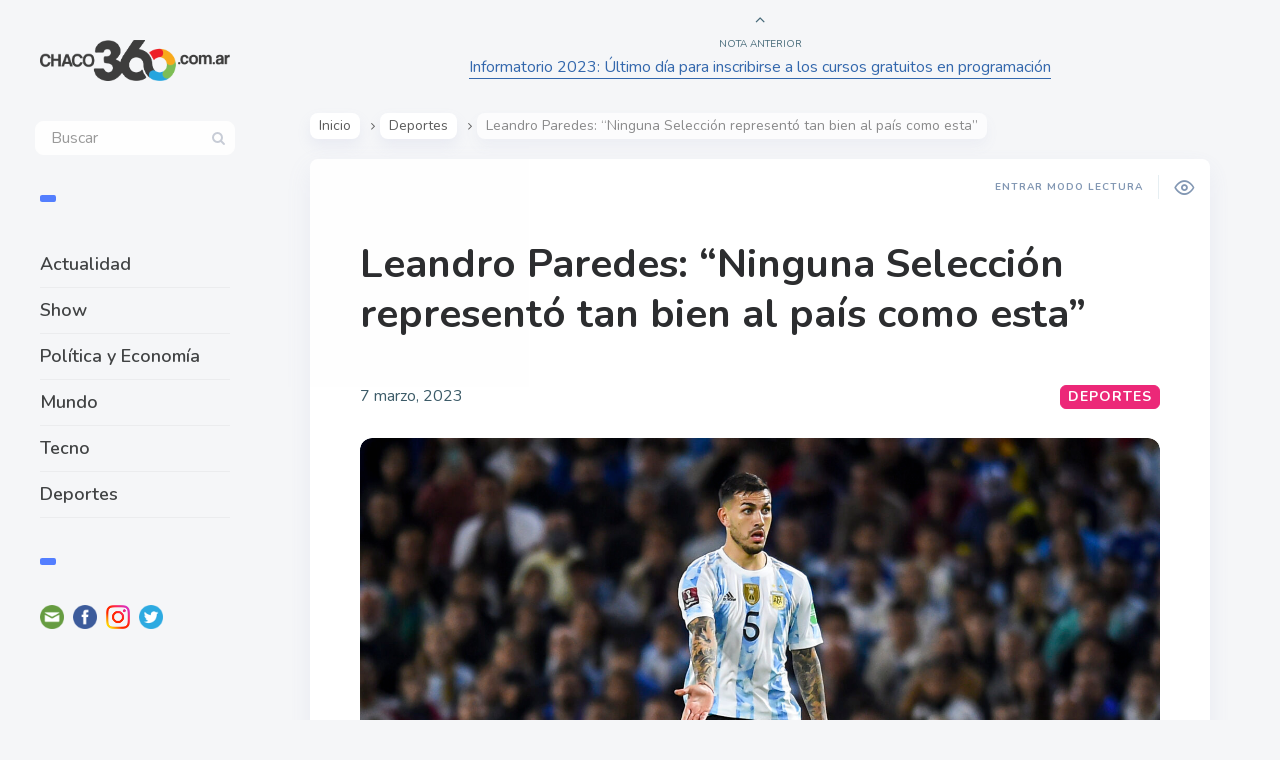

--- FILE ---
content_type: text/html; charset=UTF-8
request_url: https://chaco360.com.ar/leandro-paredes-ninguna-seleccion-represento-tan-bien-al-pais-como-esta/
body_size: 14401
content:

<!DOCTYPE html>
<!--[if IE 7]>
<html class="ie ie7" dir="ltr" lang="es-AR" id="html"
	prefix="og: https://ogp.me/ns#" >
<![endif]-->
<!--[if IE 8]>
<html class="ie ie8" dir="ltr" lang="es-AR" id="html"
	prefix="og: https://ogp.me/ns#" >
<![endif]-->
<!--[if !(IE 7) | !(IE 8) ]><!-->
<html dir="ltr" lang="es-AR" id="html"
	prefix="og: https://ogp.me/ns#" >
<!--<![endif]-->
<head>
  <meta charset="UTF-8">
  <meta name="viewport" content="width=device-width,initial-scale=1">
  <meta http-equiv="X-UA-Compatible" content="IE=edge">
  <link rel="profile" href="https://gmpg.org/xfn/11">
  <link rel="pingback" href="https://chaco360.com.ar/xmlrpc.php">
    <title>Leandro Paredes: “Ninguna Selección representó tan bien al país como esta” - Chaco360</title>

		<!-- All in One SEO 4.3.0 - aioseo.com -->
		<meta name="description" content="El volante central argentino apoyó a Rodrigo De Paul tras sus dichos y reveló intimidades de lo que fue la Selección Argentina en Qatar 2022. El mediocampista de la Juventus, Leandro Paredes, respaldó a Rodrigo De Paul, destacó la conquista de la Selección Argentina en Qatar y aseveró: “Ninguna Selección representó tan bien al país" />
		<meta name="robots" content="max-image-preview:large" />
		<meta name="google-site-verification" content="M6iLQFp-4lCzBwITa8tdt-lysgDoCQb--0xykp0zpvc" />
		<link rel="canonical" href="https://chaco360.com.ar/leandro-paredes-ninguna-seleccion-represento-tan-bien-al-pais-como-esta/" />
		<meta name="generator" content="All in One SEO (AIOSEO) 4.3.0 " />
		<meta property="og:locale" content="es_ES" />
		<meta property="og:site_name" content="Chaco360 - www.chaco360.com.ar" />
		<meta property="og:type" content="article" />
		<meta property="og:title" content="Leandro Paredes: “Ninguna Selección representó tan bien al país como esta” - Chaco360" />
		<meta property="og:description" content="El volante central argentino apoyó a Rodrigo De Paul tras sus dichos y reveló intimidades de lo que fue la Selección Argentina en Qatar 2022. El mediocampista de la Juventus, Leandro Paredes, respaldó a Rodrigo De Paul, destacó la conquista de la Selección Argentina en Qatar y aseveró: “Ninguna Selección representó tan bien al país" />
		<meta property="og:url" content="https://chaco360.com.ar/leandro-paredes-ninguna-seleccion-represento-tan-bien-al-pais-como-esta/" />
		<meta property="article:published_time" content="2023-03-07T12:37:23+00:00" />
		<meta property="article:modified_time" content="2023-03-07T12:37:24+00:00" />
		<meta property="article:publisher" content="https://www.facebook.com/chaco360.com.ar" />
		<meta name="twitter:card" content="summary_large_image" />
		<meta name="twitter:site" content="@chaco360comar" />
		<meta name="twitter:title" content="Leandro Paredes: “Ninguna Selección representó tan bien al país como esta” - Chaco360" />
		<meta name="twitter:description" content="El volante central argentino apoyó a Rodrigo De Paul tras sus dichos y reveló intimidades de lo que fue la Selección Argentina en Qatar 2022. El mediocampista de la Juventus, Leandro Paredes, respaldó a Rodrigo De Paul, destacó la conquista de la Selección Argentina en Qatar y aseveró: “Ninguna Selección representó tan bien al país" />
		<meta name="twitter:creator" content="@chaco360comar" />
		<script type="application/ld+json" class="aioseo-schema">
			{"@context":"https:\/\/schema.org","@graph":[{"@type":"BlogPosting","@id":"https:\/\/chaco360.com.ar\/leandro-paredes-ninguna-seleccion-represento-tan-bien-al-pais-como-esta\/#blogposting","name":"Leandro Paredes: \u201cNinguna Selecci\u00f3n represent\u00f3 tan bien al pa\u00eds como esta\u201d - Chaco360","headline":"Leandro Paredes: &#8220;Ninguna Selecci\u00f3n represent\u00f3 tan bien al pa\u00eds como esta&#8221;","author":{"@id":"https:\/\/chaco360.com.ar\/author\/contenido\/#author"},"publisher":{"@id":"https:\/\/chaco360.com.ar\/#organization"},"image":{"@type":"ImageObject","url":"https:\/\/chaco360.com.ar\/wp-content\/uploads\/2023\/03\/gettyimages-1387923233-scaled.jpg","width":2560,"height":1817,"caption":"BUENOS AIRES, ARGENTINA - MARCH 25: Leandro Paredes of Argentina kicks the ball during the FIFA World Cup Qatar 2022 qualification match between Argentina and Venezuela at Estadio Alberto J. Armando on March 25, 2022 in Buenos Aires, Argentina. (Photo by Marcelo Endelli\/Getty Images)"},"datePublished":"2023-03-07T12:37:23-03:00","dateModified":"2023-03-07T12:37:24-03:00","inLanguage":"es-AR","mainEntityOfPage":{"@id":"https:\/\/chaco360.com.ar\/leandro-paredes-ninguna-seleccion-represento-tan-bien-al-pais-como-esta\/#webpage"},"isPartOf":{"@id":"https:\/\/chaco360.com.ar\/leandro-paredes-ninguna-seleccion-represento-tan-bien-al-pais-como-esta\/#webpage"},"articleSection":"Deportes"},{"@type":"BreadcrumbList","@id":"https:\/\/chaco360.com.ar\/leandro-paredes-ninguna-seleccion-represento-tan-bien-al-pais-como-esta\/#breadcrumblist","itemListElement":[{"@type":"ListItem","@id":"https:\/\/chaco360.com.ar\/#listItem","position":1,"item":{"@type":"WebPage","@id":"https:\/\/chaco360.com.ar\/","name":"Home","description":"\u270a\ud83c\udffc Cada vez m\u00e1s gente nos sigue, sumate ahora! \ud83d\udce3 Lo que ten\u00e9s que saber \ud83d\ude1b Lo que nos divierte","url":"https:\/\/chaco360.com.ar\/"},"nextItem":"https:\/\/chaco360.com.ar\/leandro-paredes-ninguna-seleccion-represento-tan-bien-al-pais-como-esta\/#listItem"},{"@type":"ListItem","@id":"https:\/\/chaco360.com.ar\/leandro-paredes-ninguna-seleccion-represento-tan-bien-al-pais-como-esta\/#listItem","position":2,"item":{"@type":"WebPage","@id":"https:\/\/chaco360.com.ar\/leandro-paredes-ninguna-seleccion-represento-tan-bien-al-pais-como-esta\/","name":"Leandro Paredes: \"Ninguna Selecci\u00f3n represent\u00f3 tan bien al pa\u00eds como esta\"","description":"El volante central argentino apoy\u00f3 a Rodrigo De Paul tras sus dichos y revel\u00f3 intimidades de lo que fue la Selecci\u00f3n Argentina en Qatar 2022. El mediocampista de la Juventus, Leandro Paredes, respald\u00f3 a Rodrigo De Paul, destac\u00f3 la conquista de la Selecci\u00f3n Argentina en Qatar y asever\u00f3: \u201cNinguna Selecci\u00f3n represent\u00f3 tan bien al pa\u00eds","url":"https:\/\/chaco360.com.ar\/leandro-paredes-ninguna-seleccion-represento-tan-bien-al-pais-como-esta\/"},"previousItem":"https:\/\/chaco360.com.ar\/#listItem"}]},{"@type":"Organization","@id":"https:\/\/chaco360.com.ar\/#organization","name":"Chaco360","url":"https:\/\/chaco360.com.ar\/","logo":{"@type":"ImageObject","url":"https:\/\/chaco360.com.ar\/wp-content\/uploads\/2022\/05\/LogoChaco360-negro-transparente.png","@id":"https:\/\/chaco360.com.ar\/#organizationLogo","width":1123,"height":240},"image":{"@id":"https:\/\/chaco360.com.ar\/#organizationLogo"},"sameAs":["https:\/\/www.facebook.com\/chaco360.com.ar","https:\/\/twitter.com\/chaco360comar","https:\/\/www.instagram.com\/chaco360\/"]},{"@type":"Person","@id":"https:\/\/chaco360.com.ar\/author\/contenido\/#author","url":"https:\/\/chaco360.com.ar\/author\/contenido\/","name":"chaco360","image":{"@type":"ImageObject","@id":"https:\/\/chaco360.com.ar\/leandro-paredes-ninguna-seleccion-represento-tan-bien-al-pais-como-esta\/#authorImage","url":"https:\/\/secure.gravatar.com\/avatar\/5859925921ef8eeb54d8221861f7388b37dd8eaab505e5880a4e9be0d61af5cc?s=96&d=mm&r=g","width":96,"height":96,"caption":"chaco360"}},{"@type":"WebPage","@id":"https:\/\/chaco360.com.ar\/leandro-paredes-ninguna-seleccion-represento-tan-bien-al-pais-como-esta\/#webpage","url":"https:\/\/chaco360.com.ar\/leandro-paredes-ninguna-seleccion-represento-tan-bien-al-pais-como-esta\/","name":"Leandro Paredes: \u201cNinguna Selecci\u00f3n represent\u00f3 tan bien al pa\u00eds como esta\u201d - Chaco360","description":"El volante central argentino apoy\u00f3 a Rodrigo De Paul tras sus dichos y revel\u00f3 intimidades de lo que fue la Selecci\u00f3n Argentina en Qatar 2022. El mediocampista de la Juventus, Leandro Paredes, respald\u00f3 a Rodrigo De Paul, destac\u00f3 la conquista de la Selecci\u00f3n Argentina en Qatar y asever\u00f3: \u201cNinguna Selecci\u00f3n represent\u00f3 tan bien al pa\u00eds","inLanguage":"es-AR","isPartOf":{"@id":"https:\/\/chaco360.com.ar\/#website"},"breadcrumb":{"@id":"https:\/\/chaco360.com.ar\/leandro-paredes-ninguna-seleccion-represento-tan-bien-al-pais-como-esta\/#breadcrumblist"},"author":{"@id":"https:\/\/chaco360.com.ar\/author\/contenido\/#author"},"creator":{"@id":"https:\/\/chaco360.com.ar\/author\/contenido\/#author"},"image":{"@type":"ImageObject","url":"https:\/\/chaco360.com.ar\/wp-content\/uploads\/2023\/03\/gettyimages-1387923233-scaled.jpg","@id":"https:\/\/chaco360.com.ar\/#mainImage","width":2560,"height":1817,"caption":"BUENOS AIRES, ARGENTINA - MARCH 25: Leandro Paredes of Argentina kicks the ball during the FIFA World Cup Qatar 2022 qualification match between Argentina and Venezuela at Estadio Alberto J. Armando on March 25, 2022 in Buenos Aires, Argentina. (Photo by Marcelo Endelli\/Getty Images)"},"primaryImageOfPage":{"@id":"https:\/\/chaco360.com.ar\/leandro-paredes-ninguna-seleccion-represento-tan-bien-al-pais-como-esta\/#mainImage"},"datePublished":"2023-03-07T12:37:23-03:00","dateModified":"2023-03-07T12:37:24-03:00"},{"@type":"WebSite","@id":"https:\/\/chaco360.com.ar\/#website","url":"https:\/\/chaco360.com.ar\/","name":"Chaco360","description":"www.chaco360.com.ar","inLanguage":"es-AR","publisher":{"@id":"https:\/\/chaco360.com.ar\/#organization"}}]}
		</script>
		<!-- All in One SEO -->

<link rel='dns-prefetch' href='//fonts.googleapis.com' />
<link rel="alternate" type="application/rss+xml" title="Chaco360 &raquo; Feed" href="https://chaco360.com.ar/feed/" />
<link rel="alternate" type="application/rss+xml" title="Chaco360 &raquo; RSS de los comentarios" href="https://chaco360.com.ar/comments/feed/" />
<link rel="alternate" type="application/rss+xml" title="Chaco360 &raquo; Leandro Paredes: &#8220;Ninguna Selección representó tan bien al país como esta&#8221; RSS de los comentarios" href="https://chaco360.com.ar/leandro-paredes-ninguna-seleccion-represento-tan-bien-al-pais-como-esta/feed/" />
<link rel="alternate" title="oEmbed (JSON)" type="application/json+oembed" href="https://chaco360.com.ar/wp-json/oembed/1.0/embed?url=https%3A%2F%2Fchaco360.com.ar%2Fleandro-paredes-ninguna-seleccion-represento-tan-bien-al-pais-como-esta%2F" />
<link rel="alternate" title="oEmbed (XML)" type="text/xml+oembed" href="https://chaco360.com.ar/wp-json/oembed/1.0/embed?url=https%3A%2F%2Fchaco360.com.ar%2Fleandro-paredes-ninguna-seleccion-represento-tan-bien-al-pais-como-esta%2F&#038;format=xml" />
		<!-- This site uses the Google Analytics by MonsterInsights plugin v8.12.1 - Using Analytics tracking - https://www.monsterinsights.com/ -->
		<!-- Note: MonsterInsights is not currently configured on this site. The site owner needs to authenticate with Google Analytics in the MonsterInsights settings panel. -->
					<!-- No UA code set -->
				<!-- / Google Analytics by MonsterInsights -->
		<style id='wp-img-auto-sizes-contain-inline-css' type='text/css'>
img:is([sizes=auto i],[sizes^="auto," i]){contain-intrinsic-size:3000px 1500px}
/*# sourceURL=wp-img-auto-sizes-contain-inline-css */
</style>
<style id='wp-emoji-styles-inline-css' type='text/css'>

	img.wp-smiley, img.emoji {
		display: inline !important;
		border: none !important;
		box-shadow: none !important;
		height: 1em !important;
		width: 1em !important;
		margin: 0 0.07em !important;
		vertical-align: -0.1em !important;
		background: none !important;
		padding: 0 !important;
	}
/*# sourceURL=wp-emoji-styles-inline-css */
</style>
<style id='wp-block-library-inline-css' type='text/css'>
:root{--wp-block-synced-color:#7a00df;--wp-block-synced-color--rgb:122,0,223;--wp-bound-block-color:var(--wp-block-synced-color);--wp-editor-canvas-background:#ddd;--wp-admin-theme-color:#007cba;--wp-admin-theme-color--rgb:0,124,186;--wp-admin-theme-color-darker-10:#006ba1;--wp-admin-theme-color-darker-10--rgb:0,107,160.5;--wp-admin-theme-color-darker-20:#005a87;--wp-admin-theme-color-darker-20--rgb:0,90,135;--wp-admin-border-width-focus:2px}@media (min-resolution:192dpi){:root{--wp-admin-border-width-focus:1.5px}}.wp-element-button{cursor:pointer}:root .has-very-light-gray-background-color{background-color:#eee}:root .has-very-dark-gray-background-color{background-color:#313131}:root .has-very-light-gray-color{color:#eee}:root .has-very-dark-gray-color{color:#313131}:root .has-vivid-green-cyan-to-vivid-cyan-blue-gradient-background{background:linear-gradient(135deg,#00d084,#0693e3)}:root .has-purple-crush-gradient-background{background:linear-gradient(135deg,#34e2e4,#4721fb 50%,#ab1dfe)}:root .has-hazy-dawn-gradient-background{background:linear-gradient(135deg,#faaca8,#dad0ec)}:root .has-subdued-olive-gradient-background{background:linear-gradient(135deg,#fafae1,#67a671)}:root .has-atomic-cream-gradient-background{background:linear-gradient(135deg,#fdd79a,#004a59)}:root .has-nightshade-gradient-background{background:linear-gradient(135deg,#330968,#31cdcf)}:root .has-midnight-gradient-background{background:linear-gradient(135deg,#020381,#2874fc)}:root{--wp--preset--font-size--normal:16px;--wp--preset--font-size--huge:42px}.has-regular-font-size{font-size:1em}.has-larger-font-size{font-size:2.625em}.has-normal-font-size{font-size:var(--wp--preset--font-size--normal)}.has-huge-font-size{font-size:var(--wp--preset--font-size--huge)}.has-text-align-center{text-align:center}.has-text-align-left{text-align:left}.has-text-align-right{text-align:right}.has-fit-text{white-space:nowrap!important}#end-resizable-editor-section{display:none}.aligncenter{clear:both}.items-justified-left{justify-content:flex-start}.items-justified-center{justify-content:center}.items-justified-right{justify-content:flex-end}.items-justified-space-between{justify-content:space-between}.screen-reader-text{border:0;clip-path:inset(50%);height:1px;margin:-1px;overflow:hidden;padding:0;position:absolute;width:1px;word-wrap:normal!important}.screen-reader-text:focus{background-color:#ddd;clip-path:none;color:#444;display:block;font-size:1em;height:auto;left:5px;line-height:normal;padding:15px 23px 14px;text-decoration:none;top:5px;width:auto;z-index:100000}html :where(.has-border-color){border-style:solid}html :where([style*=border-top-color]){border-top-style:solid}html :where([style*=border-right-color]){border-right-style:solid}html :where([style*=border-bottom-color]){border-bottom-style:solid}html :where([style*=border-left-color]){border-left-style:solid}html :where([style*=border-width]){border-style:solid}html :where([style*=border-top-width]){border-top-style:solid}html :where([style*=border-right-width]){border-right-style:solid}html :where([style*=border-bottom-width]){border-bottom-style:solid}html :where([style*=border-left-width]){border-left-style:solid}html :where(img[class*=wp-image-]){height:auto;max-width:100%}:where(figure){margin:0 0 1em}html :where(.is-position-sticky){--wp-admin--admin-bar--position-offset:var(--wp-admin--admin-bar--height,0px)}@media screen and (max-width:600px){html :where(.is-position-sticky){--wp-admin--admin-bar--position-offset:0px}}

/*# sourceURL=wp-block-library-inline-css */
</style><style id='wp-block-heading-inline-css' type='text/css'>
h1:where(.wp-block-heading).has-background,h2:where(.wp-block-heading).has-background,h3:where(.wp-block-heading).has-background,h4:where(.wp-block-heading).has-background,h5:where(.wp-block-heading).has-background,h6:where(.wp-block-heading).has-background{padding:1.25em 2.375em}h1.has-text-align-left[style*=writing-mode]:where([style*=vertical-lr]),h1.has-text-align-right[style*=writing-mode]:where([style*=vertical-rl]),h2.has-text-align-left[style*=writing-mode]:where([style*=vertical-lr]),h2.has-text-align-right[style*=writing-mode]:where([style*=vertical-rl]),h3.has-text-align-left[style*=writing-mode]:where([style*=vertical-lr]),h3.has-text-align-right[style*=writing-mode]:where([style*=vertical-rl]),h4.has-text-align-left[style*=writing-mode]:where([style*=vertical-lr]),h4.has-text-align-right[style*=writing-mode]:where([style*=vertical-rl]),h5.has-text-align-left[style*=writing-mode]:where([style*=vertical-lr]),h5.has-text-align-right[style*=writing-mode]:where([style*=vertical-rl]),h6.has-text-align-left[style*=writing-mode]:where([style*=vertical-lr]),h6.has-text-align-right[style*=writing-mode]:where([style*=vertical-rl]){rotate:180deg}
/*# sourceURL=https://chaco360.com.ar/wp-includes/blocks/heading/style.min.css */
</style>
<style id='wp-block-paragraph-inline-css' type='text/css'>
.is-small-text{font-size:.875em}.is-regular-text{font-size:1em}.is-large-text{font-size:2.25em}.is-larger-text{font-size:3em}.has-drop-cap:not(:focus):first-letter{float:left;font-size:8.4em;font-style:normal;font-weight:100;line-height:.68;margin:.05em .1em 0 0;text-transform:uppercase}body.rtl .has-drop-cap:not(:focus):first-letter{float:none;margin-left:.1em}p.has-drop-cap.has-background{overflow:hidden}:root :where(p.has-background){padding:1.25em 2.375em}:where(p.has-text-color:not(.has-link-color)) a{color:inherit}p.has-text-align-left[style*="writing-mode:vertical-lr"],p.has-text-align-right[style*="writing-mode:vertical-rl"]{rotate:180deg}
/*# sourceURL=https://chaco360.com.ar/wp-includes/blocks/paragraph/style.min.css */
</style>
<style id='wp-block-separator-inline-css' type='text/css'>
@charset "UTF-8";.wp-block-separator{border:none;border-top:2px solid}:root :where(.wp-block-separator.is-style-dots){height:auto;line-height:1;text-align:center}:root :where(.wp-block-separator.is-style-dots):before{color:currentColor;content:"···";font-family:serif;font-size:1.5em;letter-spacing:2em;padding-left:2em}.wp-block-separator.is-style-dots{background:none!important;border:none!important}
/*# sourceURL=https://chaco360.com.ar/wp-includes/blocks/separator/style.min.css */
</style>
<style id='global-styles-inline-css' type='text/css'>
:root{--wp--preset--aspect-ratio--square: 1;--wp--preset--aspect-ratio--4-3: 4/3;--wp--preset--aspect-ratio--3-4: 3/4;--wp--preset--aspect-ratio--3-2: 3/2;--wp--preset--aspect-ratio--2-3: 2/3;--wp--preset--aspect-ratio--16-9: 16/9;--wp--preset--aspect-ratio--9-16: 9/16;--wp--preset--color--black: #000000;--wp--preset--color--cyan-bluish-gray: #abb8c3;--wp--preset--color--white: #ffffff;--wp--preset--color--pale-pink: #f78da7;--wp--preset--color--vivid-red: #cf2e2e;--wp--preset--color--luminous-vivid-orange: #ff6900;--wp--preset--color--luminous-vivid-amber: #fcb900;--wp--preset--color--light-green-cyan: #7bdcb5;--wp--preset--color--vivid-green-cyan: #00d084;--wp--preset--color--pale-cyan-blue: #8ed1fc;--wp--preset--color--vivid-cyan-blue: #0693e3;--wp--preset--color--vivid-purple: #9b51e0;--wp--preset--gradient--vivid-cyan-blue-to-vivid-purple: linear-gradient(135deg,rgb(6,147,227) 0%,rgb(155,81,224) 100%);--wp--preset--gradient--light-green-cyan-to-vivid-green-cyan: linear-gradient(135deg,rgb(122,220,180) 0%,rgb(0,208,130) 100%);--wp--preset--gradient--luminous-vivid-amber-to-luminous-vivid-orange: linear-gradient(135deg,rgb(252,185,0) 0%,rgb(255,105,0) 100%);--wp--preset--gradient--luminous-vivid-orange-to-vivid-red: linear-gradient(135deg,rgb(255,105,0) 0%,rgb(207,46,46) 100%);--wp--preset--gradient--very-light-gray-to-cyan-bluish-gray: linear-gradient(135deg,rgb(238,238,238) 0%,rgb(169,184,195) 100%);--wp--preset--gradient--cool-to-warm-spectrum: linear-gradient(135deg,rgb(74,234,220) 0%,rgb(151,120,209) 20%,rgb(207,42,186) 40%,rgb(238,44,130) 60%,rgb(251,105,98) 80%,rgb(254,248,76) 100%);--wp--preset--gradient--blush-light-purple: linear-gradient(135deg,rgb(255,206,236) 0%,rgb(152,150,240) 100%);--wp--preset--gradient--blush-bordeaux: linear-gradient(135deg,rgb(254,205,165) 0%,rgb(254,45,45) 50%,rgb(107,0,62) 100%);--wp--preset--gradient--luminous-dusk: linear-gradient(135deg,rgb(255,203,112) 0%,rgb(199,81,192) 50%,rgb(65,88,208) 100%);--wp--preset--gradient--pale-ocean: linear-gradient(135deg,rgb(255,245,203) 0%,rgb(182,227,212) 50%,rgb(51,167,181) 100%);--wp--preset--gradient--electric-grass: linear-gradient(135deg,rgb(202,248,128) 0%,rgb(113,206,126) 100%);--wp--preset--gradient--midnight: linear-gradient(135deg,rgb(2,3,129) 0%,rgb(40,116,252) 100%);--wp--preset--font-size--small: 13px;--wp--preset--font-size--medium: 20px;--wp--preset--font-size--large: 36px;--wp--preset--font-size--x-large: 42px;--wp--preset--spacing--20: 0.44rem;--wp--preset--spacing--30: 0.67rem;--wp--preset--spacing--40: 1rem;--wp--preset--spacing--50: 1.5rem;--wp--preset--spacing--60: 2.25rem;--wp--preset--spacing--70: 3.38rem;--wp--preset--spacing--80: 5.06rem;--wp--preset--shadow--natural: 6px 6px 9px rgba(0, 0, 0, 0.2);--wp--preset--shadow--deep: 12px 12px 50px rgba(0, 0, 0, 0.4);--wp--preset--shadow--sharp: 6px 6px 0px rgba(0, 0, 0, 0.2);--wp--preset--shadow--outlined: 6px 6px 0px -3px rgb(255, 255, 255), 6px 6px rgb(0, 0, 0);--wp--preset--shadow--crisp: 6px 6px 0px rgb(0, 0, 0);}:where(.is-layout-flex){gap: 0.5em;}:where(.is-layout-grid){gap: 0.5em;}body .is-layout-flex{display: flex;}.is-layout-flex{flex-wrap: wrap;align-items: center;}.is-layout-flex > :is(*, div){margin: 0;}body .is-layout-grid{display: grid;}.is-layout-grid > :is(*, div){margin: 0;}:where(.wp-block-columns.is-layout-flex){gap: 2em;}:where(.wp-block-columns.is-layout-grid){gap: 2em;}:where(.wp-block-post-template.is-layout-flex){gap: 1.25em;}:where(.wp-block-post-template.is-layout-grid){gap: 1.25em;}.has-black-color{color: var(--wp--preset--color--black) !important;}.has-cyan-bluish-gray-color{color: var(--wp--preset--color--cyan-bluish-gray) !important;}.has-white-color{color: var(--wp--preset--color--white) !important;}.has-pale-pink-color{color: var(--wp--preset--color--pale-pink) !important;}.has-vivid-red-color{color: var(--wp--preset--color--vivid-red) !important;}.has-luminous-vivid-orange-color{color: var(--wp--preset--color--luminous-vivid-orange) !important;}.has-luminous-vivid-amber-color{color: var(--wp--preset--color--luminous-vivid-amber) !important;}.has-light-green-cyan-color{color: var(--wp--preset--color--light-green-cyan) !important;}.has-vivid-green-cyan-color{color: var(--wp--preset--color--vivid-green-cyan) !important;}.has-pale-cyan-blue-color{color: var(--wp--preset--color--pale-cyan-blue) !important;}.has-vivid-cyan-blue-color{color: var(--wp--preset--color--vivid-cyan-blue) !important;}.has-vivid-purple-color{color: var(--wp--preset--color--vivid-purple) !important;}.has-black-background-color{background-color: var(--wp--preset--color--black) !important;}.has-cyan-bluish-gray-background-color{background-color: var(--wp--preset--color--cyan-bluish-gray) !important;}.has-white-background-color{background-color: var(--wp--preset--color--white) !important;}.has-pale-pink-background-color{background-color: var(--wp--preset--color--pale-pink) !important;}.has-vivid-red-background-color{background-color: var(--wp--preset--color--vivid-red) !important;}.has-luminous-vivid-orange-background-color{background-color: var(--wp--preset--color--luminous-vivid-orange) !important;}.has-luminous-vivid-amber-background-color{background-color: var(--wp--preset--color--luminous-vivid-amber) !important;}.has-light-green-cyan-background-color{background-color: var(--wp--preset--color--light-green-cyan) !important;}.has-vivid-green-cyan-background-color{background-color: var(--wp--preset--color--vivid-green-cyan) !important;}.has-pale-cyan-blue-background-color{background-color: var(--wp--preset--color--pale-cyan-blue) !important;}.has-vivid-cyan-blue-background-color{background-color: var(--wp--preset--color--vivid-cyan-blue) !important;}.has-vivid-purple-background-color{background-color: var(--wp--preset--color--vivid-purple) !important;}.has-black-border-color{border-color: var(--wp--preset--color--black) !important;}.has-cyan-bluish-gray-border-color{border-color: var(--wp--preset--color--cyan-bluish-gray) !important;}.has-white-border-color{border-color: var(--wp--preset--color--white) !important;}.has-pale-pink-border-color{border-color: var(--wp--preset--color--pale-pink) !important;}.has-vivid-red-border-color{border-color: var(--wp--preset--color--vivid-red) !important;}.has-luminous-vivid-orange-border-color{border-color: var(--wp--preset--color--luminous-vivid-orange) !important;}.has-luminous-vivid-amber-border-color{border-color: var(--wp--preset--color--luminous-vivid-amber) !important;}.has-light-green-cyan-border-color{border-color: var(--wp--preset--color--light-green-cyan) !important;}.has-vivid-green-cyan-border-color{border-color: var(--wp--preset--color--vivid-green-cyan) !important;}.has-pale-cyan-blue-border-color{border-color: var(--wp--preset--color--pale-cyan-blue) !important;}.has-vivid-cyan-blue-border-color{border-color: var(--wp--preset--color--vivid-cyan-blue) !important;}.has-vivid-purple-border-color{border-color: var(--wp--preset--color--vivid-purple) !important;}.has-vivid-cyan-blue-to-vivid-purple-gradient-background{background: var(--wp--preset--gradient--vivid-cyan-blue-to-vivid-purple) !important;}.has-light-green-cyan-to-vivid-green-cyan-gradient-background{background: var(--wp--preset--gradient--light-green-cyan-to-vivid-green-cyan) !important;}.has-luminous-vivid-amber-to-luminous-vivid-orange-gradient-background{background: var(--wp--preset--gradient--luminous-vivid-amber-to-luminous-vivid-orange) !important;}.has-luminous-vivid-orange-to-vivid-red-gradient-background{background: var(--wp--preset--gradient--luminous-vivid-orange-to-vivid-red) !important;}.has-very-light-gray-to-cyan-bluish-gray-gradient-background{background: var(--wp--preset--gradient--very-light-gray-to-cyan-bluish-gray) !important;}.has-cool-to-warm-spectrum-gradient-background{background: var(--wp--preset--gradient--cool-to-warm-spectrum) !important;}.has-blush-light-purple-gradient-background{background: var(--wp--preset--gradient--blush-light-purple) !important;}.has-blush-bordeaux-gradient-background{background: var(--wp--preset--gradient--blush-bordeaux) !important;}.has-luminous-dusk-gradient-background{background: var(--wp--preset--gradient--luminous-dusk) !important;}.has-pale-ocean-gradient-background{background: var(--wp--preset--gradient--pale-ocean) !important;}.has-electric-grass-gradient-background{background: var(--wp--preset--gradient--electric-grass) !important;}.has-midnight-gradient-background{background: var(--wp--preset--gradient--midnight) !important;}.has-small-font-size{font-size: var(--wp--preset--font-size--small) !important;}.has-medium-font-size{font-size: var(--wp--preset--font-size--medium) !important;}.has-large-font-size{font-size: var(--wp--preset--font-size--large) !important;}.has-x-large-font-size{font-size: var(--wp--preset--font-size--x-large) !important;}
/*# sourceURL=global-styles-inline-css */
</style>

<style id='classic-theme-styles-inline-css' type='text/css'>
/*! This file is auto-generated */
.wp-block-button__link{color:#fff;background-color:#32373c;border-radius:9999px;box-shadow:none;text-decoration:none;padding:calc(.667em + 2px) calc(1.333em + 2px);font-size:1.125em}.wp-block-file__button{background:#32373c;color:#fff;text-decoration:none}
/*# sourceURL=/wp-includes/css/classic-themes.min.css */
</style>
<link rel='stylesheet' id='arve-main-css' href='https://chaco360.com.ar/wp-content/plugins/advanced-responsive-video-embedder/build/main.css' type='text/css' media='all' />
<link rel='stylesheet' id='userpro_google_font-css' href='https://fonts.googleapis.com/css?family=Roboto%3A400%2C400italic%2C700%2C700italic%2C300italic%2C300' type='text/css' media='all' />
<link rel='stylesheet' id='userpro_skin_min-css' href='https://chaco360.com.ar/wp-content/plugins/userpro/skins/elegant/style.css' type='text/css' media='all' />
<link rel='stylesheet' id='up_fontawesome-css' href='https://chaco360.com.ar/wp-content/plugins/userpro/css/up-fontawesome.css' type='text/css' media='all' />
<link rel='stylesheet' id='up_timeline_css-css' href='https://chaco360.com.ar/wp-content/plugins/userpro/addons/timeline/assets/css/timeline.css' type='text/css' media='all' />
<link rel='stylesheet' id='wp-pagenavi-css' href='https://chaco360.com.ar/wp-content/plugins/wp-pagenavi/pagenavi-css.css' type='text/css' media='all' />
<link rel='stylesheet' id='pluto-google-font-css' href='https://fonts.googleapis.com/css?family=Nunito:400,600,700' type='text/css' media='all' />
<link rel='stylesheet' id='pluto-magnific-popup-css' href='https://chaco360.com.ar/wp-content/themes/pluto-by-osetin/assets/css/magnific-popup.css' type='text/css' media='all' />
<link rel='stylesheet' id='pluto-editor-style-css' href='https://chaco360.com.ar/wp-content/themes/pluto-by-osetin/editor-style.css' type='text/css' media='all' />
<link rel='stylesheet' id='pluto-main-less-nova-css' href='https://chaco360.com.ar/wp-content/uploads/wp-less-cache/pluto-main-less-nova.css?ver=1654788852' type='text/css' media='all' />
<link rel='stylesheet' id='pluto-style-css' href='https://chaco360.com.ar/wp-content/themes/pluto-by-osetin/style.css' type='text/css' media='all' />
<script async="async" type="text/javascript" src="https://chaco360.com.ar/wp-content/plugins/advanced-responsive-video-embedder/build/main.js" id="arve-main-js"></script>
<script type="text/javascript" src="https://chaco360.com.ar/wp-includes/js/jquery/jquery.min.js" id="jquery-core-js"></script>
<script type="text/javascript" src="https://chaco360.com.ar/wp-includes/js/jquery/jquery-migrate.min.js" id="jquery-migrate-js"></script>
<script type="text/javascript" id="userpro_sc-js-extra">
/* <![CDATA[ */
var up_social_ajax  = {"ajaxurl":"https://chaco360.com.ar/wp-admin/admin-ajax.php","security":"83fa326474","data":{"is_user_logged_in":false}};
//# sourceURL=userpro_sc-js-extra
/* ]]> */
</script>
<script type="text/javascript" src="https://chaco360.com.ar/wp-content/plugins/userpro/addons/social/scripts/userpro-social.js" id="userpro_sc-js"></script>
<script type="text/javascript" src="https://chaco360.com.ar/wp-content/plugins/userpro/scripts/userpro.encrypt.js" id="userpro_encrypt_js-js"></script>
<link rel="https://api.w.org/" href="https://chaco360.com.ar/wp-json/" /><link rel="alternate" title="JSON" type="application/json" href="https://chaco360.com.ar/wp-json/wp/v2/posts/8246" /><link rel="EditURI" type="application/rsd+xml" title="RSD" href="https://chaco360.com.ar/xmlrpc.php?rsd" />
<meta name="generator" content="WordPress 6.9" />
<link rel='shortlink' href='https://chaco360.com.ar/?p=8246' />
<meta name="facebook-domain-verification" content="jytsfi0mgmwfmqphwwcvx5dynuochi" />

<script async src="https://pagead2.googlesyndication.com/pagead/js/adsbygoogle.js?client=ca-pub-2596091162191929"
     crossorigin="anonymous"></script>

<script>function loadScript(a){var b=document.getElementsByTagName("head")[0],c=document.createElement("script");c.type="text/javascript",c.src="https://tracker.metricool.com/resources/be.js",c.onreadystatechange=a,c.onload=a,b.appendChild(c)}loadScript(function(){beTracker.t({hash:"c79af2d0c75fc7a34346f745fe649a47"})});</script>
<style>

/* CSS added by Hide Metadata Plugin */

.entry-meta .byline,
			.entry-meta .by-author,
			.entry-header .entry-meta > span.byline,
			.entry-meta .author.vcard {
				display: none;
			}</style>
    <script type="text/javascript">
        var userpro_ajax_url = 'https://chaco360.com.ar/wp-admin/admin-ajax.php';
        var dateformat = 'dd-mm-yy';
    </script>
    <meta property="og:url"           content="https://chaco360.com.ar/leandro-paredes-ninguna-seleccion-represento-tan-bien-al-pais-como-esta/" /><meta property="og:type"          content="website" /><meta property="og:title"         content="Leandro Paredes: &#8220;Ninguna Selección representó tan bien al país como esta&#8221;" /><meta property="og:description"   content="www.chaco360.com.ar" /><meta property="og:image"         content="https://chaco360.com.ar/wp-content/uploads/2023/03/gettyimages-1387923233-scaled.jpg" /><script type="text/javascript">var ajaxurl = "https://chaco360.com.ar/wp-admin/admin-ajax.php"</script><link rel="icon" href="https://chaco360.com.ar/wp-content/uploads/2022/05/cropped-Favincon_chaco360-32x32.png" sizes="32x32" />
<link rel="icon" href="https://chaco360.com.ar/wp-content/uploads/2022/05/cropped-Favincon_chaco360-192x192.png" sizes="192x192" />
<link rel="apple-touch-icon" href="https://chaco360.com.ar/wp-content/uploads/2022/05/cropped-Favincon_chaco360-180x180.png" />
<meta name="msapplication-TileImage" content="https://chaco360.com.ar/wp-content/uploads/2022/05/cropped-Favincon_chaco360-270x270.png" />
		<style type="text/css" id="wp-custom-css">
			.latest-posts-w a {
    padding-bottom: 100%;
    position: relative;
    color: #fff;
    font-size: 16px;
    text-decoration: none;
    display: block;
    background-size: cover;
    background-position: center center;
    border-radius: 8px;
    margin-bottom: 20px;
}		</style>
		  <!--[if lt IE 9]>
  <script src="https://chaco360.com.ar/wp-content/themes/pluto-by-osetin/js/html5shiv.min.js"></script>
  <script type="text/javascript" src="https://chaco360.com.ar/wp-content/themes/pluto-by-osetin/js/respond.min.js"></script>
  <![endif]-->
<link rel='stylesheet' id='userpro-fa-icons-local-css' href='https://chaco360.com.ar/wp-content/plugins/userpro/assets/css/fontawesome/css/all.min.css' type='text/css' media='all' />
<link rel='stylesheet' id='userpro_latest_css-css' href='https://chaco360.com.ar/wp-content/plugins/userpro/assets/css/main.css' type='text/css' media='all' />
</head>

<body data-rsssl=1 class="wp-singular post-template-default single single-post postid-8246 single-format-standard wp-theme-pluto-by-osetin menu-position-left no-sidebar not-wrapped-widgets with-infinite-button page-fixed-width with-transparent-menu">
        <!-- Global site tag (gtag.js) - Google Analytics -->
<script async src="https://www.googletagmanager.com/gtag/js?id=UA-42216148-1"></script>
<script>
  window.dataLayer = window.dataLayer || [];
  function gtag(){dataLayer.push(arguments);}
  gtag('js', new Date());

  gtag('config', 'UA-42216148-1');
</script>
    <div class="all-wrapper with-loading">
    <div class="menu-block ">
    
      <div class="menu-left-i">
      <div class="logo">
        <a href="https://chaco360.com.ar/">
                      <img src="https://chaco360.com.ar/wp-content/uploads/2022/05/LogoChaco360-negro-transparente.png" alt="Logo">
                            </a>
      </div>
      <form method="get" class="search-form" action="https://chaco360.com.ar/" autocomplete="off">
  <div class="search-field-w">
    <input type="search" autocomplete="off" class="search-field" placeholder="Buscar" value="" name="s" title="Buscar:" />
    <input type="submit" class="search-submit" value="Buscar" />
  </div>
</form>
      <div class="divider"></div>
      <div class="menu-activated-on-click">
        <div class="os_menu"><ul id="menu-side-menu" class="menu"><li id="menu-item-1855" class="menu-item menu-item-type-taxonomy menu-item-object-category menu-item-1855"><a href="https://chaco360.com.ar/category/actualidad/">Actualidad</a></li>
<li id="menu-item-1856" class="menu-item menu-item-type-taxonomy menu-item-object-category menu-item-1856"><a href="https://chaco360.com.ar/category/show/">Show</a></li>
<li id="menu-item-1857" class="menu-item menu-item-type-taxonomy menu-item-object-category menu-item-1857"><a href="https://chaco360.com.ar/category/politicayeconomia/">Política y Economía</a></li>
<li id="menu-item-1858" class="menu-item menu-item-type-taxonomy menu-item-object-category menu-item-1858"><a href="https://chaco360.com.ar/category/mundo/">Mundo</a></li>
<li id="menu-item-1859" class="menu-item menu-item-type-taxonomy menu-item-object-category menu-item-1859"><a href="https://chaco360.com.ar/category/tecno/">Tecno</a></li>
<li id="menu-item-1860" class="menu-item menu-item-type-taxonomy menu-item-object-category current-post-ancestor current-menu-parent current-post-parent menu-item-1860"><a href="https://chaco360.com.ar/category/deportes/">Deportes</a></li>
</ul></div>      </div>


      


      <div class="divider"></div>
      

      <div class="zilla-social size-16px"><a href="mailto:info@chaco360.com.ar" class="Mail" target="_blank"><img src="https://chaco360.com.ar/wp-content/plugins/zilla-social/images/16px/Mail.png" alt="Mail" /></a> <a href="https://www.facebook.com/chaco360.com.ar" class="Facebook" target="_blank"><img src="https://chaco360.com.ar/wp-content/plugins/zilla-social/images/16px/Facebook.png" alt="Facebook" /></a> <a href="https://www.instagram.com/chaco360/" class="Instagram" target="_blank"><img src="https://chaco360.com.ar/wp-content/plugins/zilla-social/images/16px/Instagram.png" alt="Instagram" /></a> <a href="https://twitter.com/chaco360comar" class="Twitter" target="_blank"><img src="https://chaco360.com.ar/wp-content/plugins/zilla-social/images/16px/Twitter.png" alt="Twitter" /></a> </div>

      


      

      </div>

      </div>
  <div class="menu-toggler-w">
    <a href="#" class="menu-toggler">
      <i class="os-new-icon os-new-icon-menu"></i>
      <span class="menu-toggler-label">Menu</span>
    </a>
    <a href="https://chaco360.com.ar/" class="logo">
              <img src="https://chaco360.com.ar/wp-content/uploads/2022/05/LogoChaco360-negro-transparente.png" alt="Logo">
                </a>
    <div class="search-and-sidebar-togglers">
      <a href="#" class="search-trigger">
        <i class="os-new-icon os-new-icon-search"></i>
      </a>
      
      <a href="#" class="sidebar-toggler">
        <i class="os-new-icon os-new-icon-grid"></i>
      </a>
    </div>
  </div>
  <div class="mobile-menu-w">
    <div class="mobile-menu menu-activated-on-click"><ul id="menu-side-menu-1" class="menu"><li class="menu-item menu-item-type-taxonomy menu-item-object-category menu-item-1855"><a href="https://chaco360.com.ar/category/actualidad/">Actualidad</a></li>
<li class="menu-item menu-item-type-taxonomy menu-item-object-category menu-item-1856"><a href="https://chaco360.com.ar/category/show/">Show</a></li>
<li class="menu-item menu-item-type-taxonomy menu-item-object-category menu-item-1857"><a href="https://chaco360.com.ar/category/politicayeconomia/">Política y Economía</a></li>
<li class="menu-item menu-item-type-taxonomy menu-item-object-category menu-item-1858"><a href="https://chaco360.com.ar/category/mundo/">Mundo</a></li>
<li class="menu-item menu-item-type-taxonomy menu-item-object-category menu-item-1859"><a href="https://chaco360.com.ar/category/tecno/">Tecno</a></li>
<li class="menu-item menu-item-type-taxonomy menu-item-object-category current-post-ancestor current-menu-parent current-post-parent menu-item-1860"><a href="https://chaco360.com.ar/category/deportes/">Deportes</a></li>
</ul></div>  </div>
      <div class="sidebar-main-toggler">
      <i class="os-new-icon os-new-icon-grid"></i>
    </div>
  <div class="main-content-w">
<div class="main-content-m">
    <div class="main-content-i">
        <div class="content side-padded-content reading-mode-content">
                                        <div class="post-navigation-unique">
            <div class="post-navigation-previous">
              <div class="arrow"><i class="fa os-icon-angle-up"></i></div>
              <div class="caption">Nota anterior</div>
              <div class="navi-link"><a href="https://chaco360.com.ar/informatorio-2023-ultimo-dia-para-inscribirse-a-los-cursos-gratuitos-en-programacion/" rel="prev">Informatorio 2023: Último día para inscribirse a los cursos gratuitos en programación</a></div>
            </div>
          </div>
                          <div class="sub-bar-w hidden-sm hidden-xs"><div class="sub-bar-i"><ul class="bar-breadcrumbs"><li><a href="https://chaco360.com.ar">Inicio</a></li><li><a href="https://chaco360.com.ar/category/deportes/" title="Ver todas las notas en Deportes">Deportes</a></li><li><span>Leandro Paredes: &#8220;Ninguna Selección representó tan bien al país como esta&#8221;</span></li></ul></div></div>        <article id="post-8246" class="pluto-page-box post-8246 post type-post status-publish format-standard has-post-thumbnail hentry category-deportes">
  <div class="post-body">
    <div class="single-post-top-features">
                            <a href="#" class="single-post-top-qr">
          <i class="fa os-icon-qrcode"></i>
          <span class="caption">Leer en móvil</span>
        </a>
        <a href="#" class="single-post-top-reading-mode hidden-xs" data-message-on="Entrar modo lectura" data-message-off="Salir modo lectura">
          <i class="os-new-icon os-new-icon-eye"></i>
          <span>Entrar modo lectura</span>
        </a>
                  </div>
    <h1 class="post-title entry-title"><a href="https://chaco360.com.ar/leandro-paredes-ninguna-seleccion-represento-tan-bien-al-pais-como-esta/">Leandro Paredes: &#8220;Ninguna Selección representó tan bien al país como esta&#8221;</a></h1>
        <div class="post-meta-top entry-meta">
      <div class="row">


        
          <div class="col-md-6">
            <div class="post-date">  <time class="entry-date updated" datetime="2023-03-07T09:37:23-03:00">7 marzo, 2023</time></div>
            <div class="post-author">  <strong class="author vcard"><a href="https://chaco360.com.ar/author/contenido/" class="url fn n" rel="author">chaco360</a></strong></div>
          </div>
          <div class="col-md-6">
                        <ul class="post-categories">
	<li><a href="https://chaco360.com.ar/category/deportes/" rel="category tag">Deportes</a></li></ul>          </div>

        

      </div>
    </div>

                        <div class="post-media-body">
        <div class="figure-link-w">
          <a href="https://chaco360.com.ar/wp-content/uploads/2023/03/gettyimages-1387923233-scaled.jpg" class="figure-link os-lightbox-activator">
            <figure>
                        <img width="2560" height="1817" src="https://chaco360.com.ar/wp-content/uploads/2023/03/gettyimages-1387923233-scaled.jpg" class="attachment-full size-full wp-post-image" alt="" decoding="async" fetchpriority="high" srcset="https://chaco360.com.ar/wp-content/uploads/2023/03/gettyimages-1387923233-scaled.jpg 2560w, https://chaco360.com.ar/wp-content/uploads/2023/03/gettyimages-1387923233-300x213.jpg 300w, https://chaco360.com.ar/wp-content/uploads/2023/03/gettyimages-1387923233-1024x727.jpg 1024w, https://chaco360.com.ar/wp-content/uploads/2023/03/gettyimages-1387923233-768x545.jpg 768w, https://chaco360.com.ar/wp-content/uploads/2023/03/gettyimages-1387923233-1536x1090.jpg 1536w, https://chaco360.com.ar/wp-content/uploads/2023/03/gettyimages-1387923233-2048x1453.jpg 2048w, https://chaco360.com.ar/wp-content/uploads/2023/03/gettyimages-1387923233-524x372.jpg 524w, https://chaco360.com.ar/wp-content/uploads/2023/03/gettyimages-1387923233-812x576.jpg 812w, https://chaco360.com.ar/wp-content/uploads/2023/03/gettyimages-1387923233-400x284.jpg 400w" sizes="(max-width: 2560px) 100vw, 2560px" />                          <div class="figure-shade"></div><i class="figure-icon os-new-icon os-new-icon-eye"></i>
                        </figure>
          </a>
        </div>
      </div>               <div class="post-content entry-content">
      
              
<p>El volante central argentino apoyó a Rodrigo De Paul tras sus dichos y reveló intimidades de lo que fue la Selección Argentina en Qatar 2022.</p>



<hr class="wp-block-separator has-alpha-channel-opacity"/>



<p>El mediocampista de la Juventus, Leandro Paredes, respaldó a Rodrigo De Paul, destacó la conquista de la Selección Argentina en Qatar y aseveró: “Ninguna Selección representó tan bien al país como esta. Como la gente se siente identificada con nosotros”.</p>



<p>En este sentido, posicionó a sus compañeros, todos los dirigidos por Lionel Scaloni, por encima de los campeones de  1978 y 1986, luego de los dichos de De Paul, quien había dicho que se trataba de la mejor selección de la historia en una entrevista con TyC Sports.</p>



<p>&#8220;Hay selecciones que tuvieron jugadores excelentes pero no tuvieron la suerte de ser campeones”, lamentó el volante al recordar otros equipos argentinos y valoró la conexión con los hinchas: &#8220;La gente vio un grupo de hinchas que jugaba con la camiseta de la Selección Argentina. Jugamos como hinchas, creo que ponerse esa camiseta es lo más grande que hay. Todos los días estás a prueba, nuestra gente demanda mucho. Había que dejar el 110% cada vez”.</p>



<p>En tanto, se refirió a su nivel en Qatar, que se vio atravesado por una lesión, y la gran aparición de Enzo Fernández, quien le quitó la titularidad: &#8220;Yo creo que puedo jugar con él, lo demostramos los minutos que nos tocó jugar juntos. No creo tener el puesto aseguro, yo me lo ganaba en cada partido y entrenamiento, el técnico fue muy claro: el que está mejor juega&#8221;, comentó.</p>



<p>&#8220;Cuando no estuve al 100%, Enzo y Alexis lo hicieron muy bien. Me siento muy bien que entren y rindan así”, elogió al recordar el gran desempeño de los jóvenes durante la Copa del Mundo.</p>



<h4 class="wp-block-heading">Un posible regreso a Boca</h4>



<p>Por último, fue consultado sobre la chance de retomar al país: &#8220;A Boca no voy a volver pronto. Todavía tengo tengo 28 años y estoy feliz con mi vida acá en Europa, con mi familia, con el club&#8230; Así que todavía no. Obviamente como dije siempre mis ganas de volver y terminar mi carrera en Boca son las mismas, pero todavía no&#8221;, explicó.</p>



<p>&#8220;Creo que me quedan unos años más en Europa. No quiero ilusionar a la gente, que me llama y me pregunta mucho&#8221;, concluyó.</p>
      
          </div>
  </div>
  <div class="post-meta entry-meta">
    <div class="meta-like">
      <div class="fb-like" data-href="" data-layout="button_count" data-action="like" data-show-faces="false" data-share="false"></div>    </div>
    <div class="os_social-foot-w hidden-xs"><div class="os_social"><a class="os_social_twitter_share" href="http://twitter.com/share?url=https://chaco360.com.ar/leandro-paredes-ninguna-seleccion-represento-tan-bien-al-pais-como-esta/&amp;text=Leandro+Paredes%3A+%26%238220%3BNinguna+Selecci%C3%B3n+represent%C3%B3+tan+bien+al+pa%C3%ADs+como+esta%26%238221%3B" target="_blank"><img src="https://chaco360.com.ar/wp-content/themes/pluto-by-osetin/assets/images/socialicons/twitter.png" title="Twitter" class="os_social" alt="Tweet about this on Twitter"></a><a class="os_social_email_share" href="mailto:?Subject=Leandro+Paredes%3A+%26%238220%3BNinguna+Selecci%C3%B3n+represent%C3%B3+tan+bien+al+pa%C3%ADs+como+esta%26%238221%3B&amp;Body=%20https://chaco360.com.ar/leandro-paredes-ninguna-seleccion-represento-tan-bien-al-pais-como-esta/"><img src="https://chaco360.com.ar/wp-content/themes/pluto-by-osetin/assets/images/socialicons/email.png" title="Email" class="os_social" alt="Email this to someone"></a><a class="os_social_facebook_share" href="http://www.facebook.com/sharer.php?u=https://chaco360.com.ar/leandro-paredes-ninguna-seleccion-represento-tan-bien-al-pais-como-esta/" target="_blank"><img src="https://chaco360.com.ar/wp-content/themes/pluto-by-osetin/assets/images/socialicons/facebook.png" title="Facebook" class="os_social" alt="Share on Facebook"></a></div></div>
  </div>

</article>                            <div class="post-navigation-unique">
            <div class="post-navigation-next">
              <div class="arrow"><i class="fa os-icon-angle-down"></i></div>
              <div class="caption">Próxima nota</div>
              <div class="navi-link"><a href="https://chaco360.com.ar/tension-en-rosario-asesinaron-a-un-comerciante-en-medio-de-la-conmocion-por-la-muerte-del-nene-de-11-anos/" rel="next">Tensión en Rosario: asesinaron a un comerciante en medio de la conmoción por la muerte del nene de 11 años</a></div>
            </div>
          </div>
                                  <div class="sidebar-under-post">
          <div class="row">          </div>
        </div>

        <div class="sidebar-under-post">
                  <div class="latest-posts-w">
          <div class="widget"><h4 class="widget-title">Últimas notas</h4>
          <div class="row">
                      <div class="col-sm-3 col-xs-6">
              <a href="https://chaco360.com.ar/comenzaron-los-talleres-de-lectoescritura-de-verano-en-los-centros-integradores-comunitarios/" style="background-image:url('https://chaco360.com.ar/wp-content/uploads/2026/01/1002774694.jpg');">
                <span>Comenzaron los talleres de lectoescritura de verano en los Centros Integradores Comunitarios</span>
              </a>
            </div>
                        <div class="col-sm-3 col-xs-6">
              <a href="https://chaco360.com.ar/vacaciones-como-comprar-dolares-y-usar-las-tarjetas-nbch-en-el-exterior/" style="background-image:url('https://chaco360.com.ar/wp-content/uploads/2026/01/debito-1-scaled.jpg');">
                <span>Vacaciones: cómo comprar dólares y usar las tarjetas NBCH en el exterior</span>
              </a>
            </div>
                        <div class="col-sm-3 col-xs-6">
              <a href="https://chaco360.com.ar/el-dolar-oficial-aflojo-y-toco-minimos-que-no-se-veian-desde-noviembre/" style="background-image:url('https://chaco360.com.ar/wp-content/uploads/2026/01/filo2-_2026-01-22t203549.7533571.webp');">
                <span>El dólar oficial aflojó y tocó mínimos que no se veían desde noviembre</span>
              </a>
            </div>
                        <div class="col-sm-3 col-xs-6">
              <a href="https://chaco360.com.ar/alpine-presento-el-nuevo-auto-que-manejara-franco-colapinto-en-la-formula-1/" style="background-image:url('https://chaco360.com.ar/wp-content/uploads/2026/01/francocolapintoy_pierre_gasly_desvelan_el_nuevo_alpine_para_la_formula_1_20267081_sq.webp');">
                <span>Alpine presentó el nuevo auto que manejará Franco Colapinto en la Fórmula 1</span>
              </a>
            </div>
            </div></div></div>        </div>
                </div>
  </div>
    </div>
    
    <div class="pre-footer stacked-widgets widgets-count-4 color-scheme-light">
        </div>
    <div class="main-footer with-social color-scheme-light">
    <div class="footer-copy-and-menu-w">
            <div class="footer-copyright"><center><a>Todos Los Derechos Reservados © 2022 PUNTADIGITAL SRL</a></center>
<center><a href="mailto:info@chaco360.com.ar">info@chaco360.com.ar</a></center></div>
    </div>
    <div class="footer-social-w">
      <div class="zilla-social size-16px"><a href="mailto:info@chaco360.com.ar" class="Mail" target="_blank"><img src="https://chaco360.com.ar/wp-content/plugins/zilla-social/images/16px/Mail.png" alt="Mail" /></a> <a href="https://www.facebook.com/chaco360.com.ar" class="Facebook" target="_blank"><img src="https://chaco360.com.ar/wp-content/plugins/zilla-social/images/16px/Facebook.png" alt="Facebook" /></a> <a href="https://www.instagram.com/chaco360/" class="Instagram" target="_blank"><img src="https://chaco360.com.ar/wp-content/plugins/zilla-social/images/16px/Instagram.png" alt="Instagram" /></a> <a href="https://twitter.com/chaco360comar" class="Twitter" target="_blank"><img src="https://chaco360.com.ar/wp-content/plugins/zilla-social/images/16px/Twitter.png" alt="Twitter" /></a> </div>    </div>
  </div>
  </div>
  </div>
  <a href="#" class="os-back-to-top"></a>
  <div class="display-type"></div>
  <div class="copyright-tooltip">mmm, no che, buscala vos.</div>  <div class="main-search-form-overlay"></div>
  <div class="main-search-form">
    <form method="get" class="search-form" action="https://chaco360.com.ar/" autocomplete="off">
  <div class="search-field-w">
    <input type="search" autocomplete="off" class="search-field" placeholder="Buscar" value="" name="s" title="Buscar:" />
    <input type="submit" class="search-submit" value="Buscar" />
  </div>
</form>    <div class="autosuggest-results"></div>
  </div>
      
  <div class="modal fade" id="qrcode-modal">
    <div class="modal-dialog">
      <div class="modal-content">
        <div class="modal-header text-center">
          <h4 class="modal-title">SCAN THIS QR CODE WITH YOUR PHONE</h4>
        </div>
        <div class="modal-body">
          <div class="text-center">
            <div id="qrcode"></div>
          </div>
        </div>
        <div class="modal-footer">
          <div class="text-center">
            <button type="button" class="btn btn-default" data-dismiss="modal" aria-hidden="true">Cerrar</button>
          </div>
        </div>
      </div>
    </div>
  </div>
  <script type="speculationrules">
{"prefetch":[{"source":"document","where":{"and":[{"href_matches":"/*"},{"not":{"href_matches":["/wp-*.php","/wp-admin/*","/wp-content/uploads/*","/wp-content/*","/wp-content/plugins/*","/wp-content/themes/pluto-by-osetin/*","/*\\?(.+)"]}},{"not":{"selector_matches":"a[rel~=\"nofollow\"]"}},{"not":{"selector_matches":".no-prefetch, .no-prefetch a"}}]},"eagerness":"conservative"}]}
</script>
<script>function loadScript(a){var b=document.getElementsByTagName("head")[0],c=document.createElement("script");c.type="text/javascript",c.src="https://tracker.metricool.com/app/resources/be.js",c.onreadystatechange=a,c.onload=a,b.appendChild(c)}loadScript(function(){beTracker.t({hash:'c79af2d0c75fc7a34346f745fe649a47'})})</script><script type="text/javascript" async defer src="//assets.pinterest.com/js/pinit.js" data-pin-build="parsePinBtns"></script>    <div id="fb-root"></div>
    <script>
      (function(d, s, id) {
        var js, fjs = d.getElementsByTagName(s)[0];
        if (d.getElementById(id)) return;
        js = d.createElement(s); js.id = id;
        js.src = "//connect.facebook.net/en_US/sdk.js#xfbml=1&version=v2.6&appId=270013879684272";
        fjs.parentNode.insertBefore(js, fjs);
      }(document, 'script', 'facebook-jssdk'));
    </script>
    <script type="text/javascript" src="https://chaco360.com.ar/wp-includes/js/jquery/ui/core.min.js" id="jquery-ui-core-js"></script>
<script type="text/javascript" src="https://chaco360.com.ar/wp-includes/js/jquery/ui/datepicker.min.js" id="jquery-ui-datepicker-js"></script>
<script type="text/javascript" id="jquery-ui-datepicker-js-after">
/* <![CDATA[ */
jQuery(function(jQuery){jQuery.datepicker.setDefaults({"closeText":"Cerrar","currentText":"Hoy","monthNames":["enero","febrero","marzo","abril","mayo","junio","julio","agosto","septiembre","octubre","noviembre","diciembre"],"monthNamesShort":["Ene","Feb","Mar","Abr","May","Jun","Jul","Ago","Sep","Oct","Nov","Dic"],"nextText":"Siguiente","prevText":"Previo","dayNames":["domingo","lunes","martes","mi\u00e9rcoles","jueves","viernes","s\u00e1bado"],"dayNamesShort":["dom","lun","mar","mi\u00e9","jue","vie","s\u00e1b"],"dayNamesMin":["D","L","M","X","J","V","S"],"dateFormat":"d MM, yy","firstDay":1,"isRTL":false});});
//# sourceURL=jquery-ui-datepicker-js-after
/* ]]> */
</script>
<script type="text/javascript" id="up-custom-script-js-extra">
/* <![CDATA[ */
var up_values = {"up_url":"https://chaco360.com.ar/wp-content/plugins/userpro/"};
//# sourceURL=up-custom-script-js-extra
/* ]]> */
</script>
<script type="text/javascript" src="https://chaco360.com.ar/wp-content/plugins/userpro/scripts/up-custom-script.js" id="up-custom-script-js"></script>
<script type="text/javascript" src="https://chaco360.com.ar/wp-content/plugins/userpro/addons/timeline/assets/js/timeline.js" id="up_timeline_js-js"></script>
<script type="text/javascript" src="https://chaco360.com.ar/wp-content/themes/pluto-by-osetin/assets/js/jquery.flexslider.min.js" id="pluto-flexslider-js"></script>
<script type="text/javascript" src="https://chaco360.com.ar/wp-content/themes/pluto-by-osetin/assets/js/back-to-top.js" id="pluto-back-to-top-js"></script>
<script type="text/javascript" src="https://chaco360.com.ar/wp-content/themes/pluto-by-osetin/assets/js/jquery.magnific-popup.min.js" id="pluto-magnific-popup-js"></script>
<script type="text/javascript" src="https://chaco360.com.ar/wp-content/themes/pluto-by-osetin/assets/js/init-lightbox.js" id="pluto-magnific-popup-init-js"></script>
<script type="text/javascript" src="https://chaco360.com.ar/wp-content/themes/pluto-by-osetin/assets/js/jquery.ba-throttle-debounce.min.js" id="pluto-jquery-debounce-js"></script>
<script type="text/javascript" src="https://chaco360.com.ar/wp-content/themes/pluto-by-osetin/assets/js/infinite-scroll.js" id="pluto-os-infinite-scroll-js"></script>
<script type="text/javascript" src="https://chaco360.com.ar/wp-content/themes/pluto-by-osetin/assets/js/imagesloaded.pkgd.min.js" id="pluto-images-loaded-js"></script>
<script type="text/javascript" src="https://chaco360.com.ar/wp-content/themes/pluto-by-osetin/assets/js/isotope.pkgd.min.js" id="pluto-isotope-js"></script>
<script type="text/javascript" src="https://chaco360.com.ar/wp-content/themes/pluto-by-osetin/assets/js/jquery.mousewheel.js" id="pluto-jquery-mousewheel-js"></script>
<script type="text/javascript" src="https://chaco360.com.ar/wp-content/themes/pluto-by-osetin/assets/js/perfect-scrollbar.jquery.min.js" id="pluto-perfect-scrollbar-js"></script>
<script type="text/javascript" src="https://chaco360.com.ar/wp-content/themes/pluto-by-osetin/assets/js/osetin-feature-post-lightbox.js" id="osetin-feature-post-lightbox-js"></script>
<script type="text/javascript" src="https://chaco360.com.ar/wp-content/themes/pluto-by-osetin/assets/js/osetin-feature-like.js" id="osetin-feature-like-js"></script>
<script type="text/javascript" src="https://chaco360.com.ar/wp-content/themes/pluto-by-osetin/assets/js/osetin-feature-autosuggest.js" id="osetin-feature-autosuggest-js"></script>
<script type="text/javascript" src="https://chaco360.com.ar/wp-content/themes/pluto-by-osetin/assets/js/slick.min.js" id="pluto-slick-js"></script>
<script type="text/javascript" src="https://chaco360.com.ar/wp-content/themes/pluto-by-osetin/assets/js/qrcode.min.js" id="pluto-qrcode-js"></script>
<script type="text/javascript" src="https://chaco360.com.ar/wp-content/themes/pluto-by-osetin/assets/js/bootstrap/transition.js" id="pluto-bootstrap-transition-js"></script>
<script type="text/javascript" src="https://chaco360.com.ar/wp-content/themes/pluto-by-osetin/assets/js/bootstrap/modal.js" id="pluto-bootstrap-modal-js"></script>
<script type="text/javascript" src="https://chaco360.com.ar/wp-content/themes/pluto-by-osetin/assets/js/image-protection.js" id="pluto-protect-images-js"></script>
<script type="text/javascript" src="https://chaco360.com.ar/wp-content/themes/pluto-by-osetin/assets/js/functions.js" id="pluto-script-js"></script>
<script id="wp-emoji-settings" type="application/json">
{"baseUrl":"https://s.w.org/images/core/emoji/17.0.2/72x72/","ext":".png","svgUrl":"https://s.w.org/images/core/emoji/17.0.2/svg/","svgExt":".svg","source":{"concatemoji":"https://chaco360.com.ar/wp-includes/js/wp-emoji-release.min.js"}}
</script>
<script type="module">
/* <![CDATA[ */
/*! This file is auto-generated */
const a=JSON.parse(document.getElementById("wp-emoji-settings").textContent),o=(window._wpemojiSettings=a,"wpEmojiSettingsSupports"),s=["flag","emoji"];function i(e){try{var t={supportTests:e,timestamp:(new Date).valueOf()};sessionStorage.setItem(o,JSON.stringify(t))}catch(e){}}function c(e,t,n){e.clearRect(0,0,e.canvas.width,e.canvas.height),e.fillText(t,0,0);t=new Uint32Array(e.getImageData(0,0,e.canvas.width,e.canvas.height).data);e.clearRect(0,0,e.canvas.width,e.canvas.height),e.fillText(n,0,0);const a=new Uint32Array(e.getImageData(0,0,e.canvas.width,e.canvas.height).data);return t.every((e,t)=>e===a[t])}function p(e,t){e.clearRect(0,0,e.canvas.width,e.canvas.height),e.fillText(t,0,0);var n=e.getImageData(16,16,1,1);for(let e=0;e<n.data.length;e++)if(0!==n.data[e])return!1;return!0}function u(e,t,n,a){switch(t){case"flag":return n(e,"\ud83c\udff3\ufe0f\u200d\u26a7\ufe0f","\ud83c\udff3\ufe0f\u200b\u26a7\ufe0f")?!1:!n(e,"\ud83c\udde8\ud83c\uddf6","\ud83c\udde8\u200b\ud83c\uddf6")&&!n(e,"\ud83c\udff4\udb40\udc67\udb40\udc62\udb40\udc65\udb40\udc6e\udb40\udc67\udb40\udc7f","\ud83c\udff4\u200b\udb40\udc67\u200b\udb40\udc62\u200b\udb40\udc65\u200b\udb40\udc6e\u200b\udb40\udc67\u200b\udb40\udc7f");case"emoji":return!a(e,"\ud83e\u1fac8")}return!1}function f(e,t,n,a){let r;const o=(r="undefined"!=typeof WorkerGlobalScope&&self instanceof WorkerGlobalScope?new OffscreenCanvas(300,150):document.createElement("canvas")).getContext("2d",{willReadFrequently:!0}),s=(o.textBaseline="top",o.font="600 32px Arial",{});return e.forEach(e=>{s[e]=t(o,e,n,a)}),s}function r(e){var t=document.createElement("script");t.src=e,t.defer=!0,document.head.appendChild(t)}a.supports={everything:!0,everythingExceptFlag:!0},new Promise(t=>{let n=function(){try{var e=JSON.parse(sessionStorage.getItem(o));if("object"==typeof e&&"number"==typeof e.timestamp&&(new Date).valueOf()<e.timestamp+604800&&"object"==typeof e.supportTests)return e.supportTests}catch(e){}return null}();if(!n){if("undefined"!=typeof Worker&&"undefined"!=typeof OffscreenCanvas&&"undefined"!=typeof URL&&URL.createObjectURL&&"undefined"!=typeof Blob)try{var e="postMessage("+f.toString()+"("+[JSON.stringify(s),u.toString(),c.toString(),p.toString()].join(",")+"));",a=new Blob([e],{type:"text/javascript"});const r=new Worker(URL.createObjectURL(a),{name:"wpTestEmojiSupports"});return void(r.onmessage=e=>{i(n=e.data),r.terminate(),t(n)})}catch(e){}i(n=f(s,u,c,p))}t(n)}).then(e=>{for(const n in e)a.supports[n]=e[n],a.supports.everything=a.supports.everything&&a.supports[n],"flag"!==n&&(a.supports.everythingExceptFlag=a.supports.everythingExceptFlag&&a.supports[n]);var t;a.supports.everythingExceptFlag=a.supports.everythingExceptFlag&&!a.supports.flag,a.supports.everything||((t=a.source||{}).concatemoji?r(t.concatemoji):t.wpemoji&&t.twemoji&&(r(t.twemoji),r(t.wpemoji)))});
//# sourceURL=https://chaco360.com.ar/wp-includes/js/wp-emoji-loader.min.js
/* ]]> */
</script>
</body>
</html>

--- FILE ---
content_type: text/html; charset=utf-8
request_url: https://www.google.com/recaptcha/api2/aframe
body_size: 268
content:
<!DOCTYPE HTML><html><head><meta http-equiv="content-type" content="text/html; charset=UTF-8"></head><body><script nonce="vnvRiIj0hFxbNWOPfYR47g">/** Anti-fraud and anti-abuse applications only. See google.com/recaptcha */ try{var clients={'sodar':'https://pagead2.googlesyndication.com/pagead/sodar?'};window.addEventListener("message",function(a){try{if(a.source===window.parent){var b=JSON.parse(a.data);var c=clients[b['id']];if(c){var d=document.createElement('img');d.src=c+b['params']+'&rc='+(localStorage.getItem("rc::a")?sessionStorage.getItem("rc::b"):"");window.document.body.appendChild(d);sessionStorage.setItem("rc::e",parseInt(sessionStorage.getItem("rc::e")||0)+1);localStorage.setItem("rc::h",'1769908113572');}}}catch(b){}});window.parent.postMessage("_grecaptcha_ready", "*");}catch(b){}</script></body></html>

--- FILE ---
content_type: application/javascript
request_url: https://chaco360.com.ar/wp-content/themes/pluto-by-osetin/assets/js/image-protection.js
body_size: 51
content:
( function( $ ) {

  // Document Ready functions
  $( function() {

    $(document).on("contextmenu", "#fancybox-img, article.post img, .figure-shade, .figure-icon, .mfp-img", function(e){
      $('.copyright-tooltip').css('left', e.pageX).css('top', e.pageY).fadeIn('fast', function(){
        setTimeout(function(){
          jQuery('.copyright-tooltip').fadeOut();
        }, 1500);
      });
      return false;
    });

  } );
} )( jQuery );
